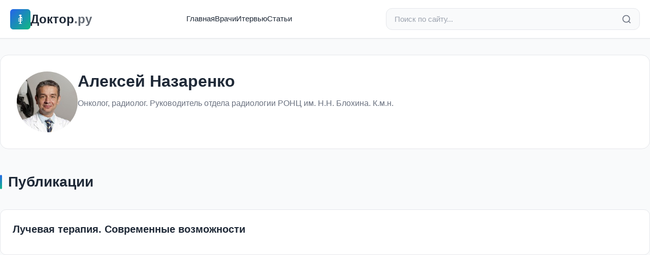

--- FILE ---
content_type: text/html; charset=utf-8
request_url: https://doctor.ru/dossier/9416/
body_size: 11846
content:
<!DOCTYPE html>
<html lang="ru">
<head>
  <meta charset="utf-8">
  <title>Алексей Назаренко - Онколог, радиолог; Руководитель отдела радиологии РОНЦ им. Н.Н. Блохина; К.м.н.; ведущий научный консультант Центра лучевой терапии ОнкоСтоп</title>

    <meta name="description" content="Онколог, радиолог; Руководитель отдела радиологии РОНЦ им. Н.Н. Блохина; К.м.н.; ведущий научный консультант Центра лучевой терапии ОнкоСтоп">
  
  <meta http-equiv="X-UA-Compatible" content="IE=edge">
  <meta name="viewport" content="width=device-width, initial-scale=1, maximum-scale=5">

    <meta property="og:type" content="article">
  <meta property="og:title" content="Алексей Назаренко - Онколог, радиолог; Руководитель отдела радиологии РОНЦ им. Н.Н. Блохина; К.м.н.; ведущий научный консультант Центра лучевой терапии ОнкоСтоп">
  <meta property="og:url" content="https://doctor.ru/dossier/9416/">
  <meta property="og:site_name" content="Doctor.ru">
    <meta property="og:image" content="https://doctor.ru/uploads/guest_pic/2017/08/16/d5a523bc4d5b095fb9c6588930425ca2.jpg">
    
  <meta name="yandex-verification" content="483babc5d94ee5f2">
  <meta name="verify-admitad" content="360c15ba67">

    <link rel="stylesheet" href="/css/modern.css?v=1">

    <script>
    window.yaContextCb = window.yaContextCb || []
  </script>
  <script src="https://yandex.ru/ads/system/context.js" async></script>
</head>

<body data-value="0">
  
  <!--LiveInternet counter-->
  <script type="text/javascript">
    new Image().src = "//counter.yadro.ru/hit?r" +
      escape(document.referrer) + ((typeof(screen) == "undefined") ? "" :
        ";s" + screen.width + "*" + screen.height + "*" + (screen.colorDepth ?
          screen.colorDepth : screen.pixelDepth)) + ";u" + escape(document.URL) +
      ";h" + escape(document.title.substring(0, 80)) +
      ";" + Math.random();
  </script>
  <!--/LiveInternet-->

  <!-- Yandex.Metrika counter -->
  <script type="text/javascript">
    (function(d, w, c) {
      (w[c] = w[c] || []).push(function() {
        try {
          w.yaCounter42510819 = new Ya.Metrika({
            id: 42510819,
            clickmap: true,
            trackLinks: true,
            accurateTrackBounce: true,
            webvisor: true
          });
        } catch (e) {}
      });
      var n = d.getElementsByTagName("script")[0],
        s = d.createElement("script"),
        f = function() { n.parentNode.insertBefore(s, n); };
      s.type = "text/javascript";
      s.async = true;
      s.src = "https://mc.yandex.ru/metrika/watch.js";
      if (w.opera == "[object Opera]") {
        d.addEventListener("DOMContentLoaded", f, false);
      } else { f(); }
    })(document, window, "yandex_metrika_callbacks");
  </script>
  <noscript>
    <div><img src="https://mc.yandex.ru/watch/42510819" style="position:absolute; left:-9999px;" alt="" /></div>
  </noscript>
  <!-- /Yandex.Metrika counter -->
  

    <header class="header">
    <div class="header-container">
      <div class="header-top">
        <a href="/" class="logo">
          <div class="logo-icon">
            <svg width="24" height="24" viewBox="0 0 24 24" fill="currentColor" style="image-rendering: pixelated; image-rendering: crisp-edges;">
                                          <rect x="11" y="3" width="2" height="18" fill="currentColor"/>

                            <rect x="10" y="3" width="4" height="1" fill="currentColor"/>
              <rect x="9" y="4" width="6" height="1" fill="currentColor"/>

                                          <rect x="13" y="7" width="2" height="2" fill="currentColor"/>
              <rect x="15" y="8" width="1" height="1" fill="currentColor"/>

                            <rect x="9" y="9" width="2" height="1" fill="currentColor"/>
              <rect x="13" y="9" width="2" height="1" fill="currentColor"/>

              <rect x="8" y="10" width="1" height="2" fill="currentColor"/>
              <rect x="15" y="10" width="1" height="2" fill="currentColor"/>

              <rect x="9" y="12" width="2" height="1" fill="currentColor"/>
              <rect x="13" y="12" width="2" height="1" fill="currentColor"/>

              <rect x="8" y="13" width="1" height="2" fill="currentColor"/>
              <rect x="15" y="13" width="1" height="2" fill="currentColor"/>

              <rect x="9" y="15" width="2" height="1" fill="currentColor"/>
              <rect x="13" y="15" width="2" height="1" fill="currentColor"/>

                            <rect x="8" y="16" width="1" height="1" fill="currentColor"/>

                            <rect x="9" y="20" width="6" height="1" fill="currentColor"/>
            </svg>
          </div>
          <span>Доктор<span style="opacity:0.7">.ру</span></span>
        </a>

        <nav class="nav">
          <a href="/">Главная</a>
          <a href="/doctors">Врачи</a>
          <a href="/articles">Итервью</a>
          <a href="/pub">Статьи</a>
        </nav>

        <form action="/search" method="get" class="search-bar">
          <input
            type="search"
            name="search"
            class="search-input"
            placeholder="Поиск по сайту..."
            value=""
          >
          <button type="submit" class="search-btn" aria-label="Найти">
            <svg width="20" height="20" viewBox="0 0 24 24" fill="none" stroke="currentColor" stroke-width="2">
              <circle cx="11" cy="11" r="8"/>
              <path d="m21 21-4.35-4.35"/>
            </svg>
          </button>
        </form>

        <button class="mobile-menu-btn" aria-label="Меню">
          <svg width="24" height="24" viewBox="0 0 24 24" fill="none" stroke="currentColor" stroke-width="2">
            <line x1="3" y1="12" x2="21" y2="12"/>
            <line x1="3" y1="6" x2="21" y2="6"/>
            <line x1="3" y1="18" x2="21" y2="18"/>
          </svg>
        </button>
      </div>

      <div class="mobile-nav" id="mobileNav">
        <ul>
          <li><a href="/">Главная</a></li>
          <li><a href="/doctors">Врачи</a></li>
          <li><a href="/articles">Интервью</a></li>
          <li><a href="/pub">Статьи</a></li>
        </ul>
      </div>
    </div>
  </header>
<div class="container content-wrapper">
    <div class="doctor-profile">
    <div class="doctor-profile-header">
      <div class="doctor-profile-avatar">
                <img src="/uploads/guest_pic/2017/08/16/d5a523bc4d5b095fb9c6588930425ca2.jpg" alt="Алексей Назаренко">
              </div>
      <div class="doctor-profile-info">
        <h1 class="doctor-profile-name">
                    Алексей Назаренко
                  </h1>
                <div class="doctor-profile-position">
                    Онколог, радиолог. Руководитель отдела радиологии РОНЦ им. Н.Н. Блохина. К.м.н.        </div>
                      </div>
    </div>
  </div>

      <section class="section">
    <div class="section-header">
      <h2 class="section-title">Публикации</h2>
    </div>
    <div class="articles-list">
            <article class="article-list-item">
        <a href="/view/51557/" class="article-list-link">
          <h3 class="article-list-title">
            Лучевая терапия. Современные возможности
          </h3>
        </a>
      </article>
          </div>
  </section>
  
    </div>

  <footer class="footer">
    <div class="footer-content">
      <div class="footer-grid">
        <div class="footer-section">
          <h3>О проекте</h3>
          <p class="footer-description">
            Доктор.ру — медицинский портал о здоровье. Ответы врачей на вопросы пациентов, статьи и публикации о медицине.
          </p>
          <div class="footer-social">
            <a href="https://vk.com/rudoctor" target="_blank" rel="noopener" aria-label="ВКонтакте">
              <svg width="20" height="20" viewBox="0 0 24 24" fill="currentColor">
                <path d="M15.07 2H8.93C3.33 2 2 3.33 2 8.93v6.14C2 20.67 3.33 22 8.93 22h6.14c5.6 0 6.93-1.33 6.93-6.93V8.93C22 3.33 20.67 2 15.07 2zm3.45 15.44h-1.63c-.69 0-.9-.56-2.15-1.8-1.08-1.05-1.56-1.19-1.83-1.19-.37 0-.48.11-.48.63v1.64c0 .44-.14.7-1.31.7-1.98 0-4.18-1.2-5.73-3.44-2.33-3.28-2.97-5.76-2.97-6.27 0-.27.11-.52.63-.52h1.63c.47 0 .65.21.83.71.95 2.58 2.54 4.84 3.2 4.84.24 0 .36-.11.36-.73v-2.85c-.08-1.37-.81-1.49-.81-1.98 0-.21.18-.43.47-.43h2.56c.39 0 .54.22.54.68v3.86c0 .4.18.54.3.54.24 0 .44-.14.88-.58 1.35-1.52 2.32-3.87 2.32-3.87.13-.27.34-.52.81-.52h1.63c.49 0 .6.25.49.68-.19.94-2.28 4.17-2.28 4.17-.2.33-.28.48 0 .85.21.27.89.87 1.35 1.4.82.94 1.45 1.72 1.62 2.27.17.54-.09.81-.58.81z"/>
              </svg>
            </a>
          </div>
        </div>

        <div class="footer-section">
          <h3>Навигация</h3>
          <ul class="footer-links">
            <li><a href="/">Главная</a></li>
            <li><a href="/doctors">Врачи</a></li>
            <li><a href="/articles">Публикации</a></li>
            <li><a href="/pub">Статьи</a></li>
            <li><a href="/archive">Архив</a></li>
          </ul>
        </div>

        <div class="footer-section">
          <h3>Разделы</h3>
          <ul class="footer-links">
            <li><a href="/cat/18/">Кардиология</a></li>
            <li><a href="/cat/23/">Неврология</a></li>
            <li><a href="/cat/33/">Педиатрия</a></li>
            <li><a href="/cat/13/">Гинекология</a></li>
            <li><a href="/cat/26/">Онкология</a></li>
            <li><a href="/cat/31/">Офтальмология</a></li>
          </ul>
        </div>

                <div class="footer-section">
          <h3>Популярные вопросы</h3>
          <ul class="footer-links popular-questions">
                        <li>
              <a href="/question/10">
                Что такое инсульт? Почему он...
              </a>
            </li>
                        <li>
              <a href="/question/11">
                Ишемический, геморрагический и...
              </a>
            </li>
                        <li>
              <a href="/question/12">
                Что делать при подозрении на...
              </a>
            </li>
                        <li>
              <a href="/question/13">
                Какие симптомы у инсульта? Чем...
              </a>
            </li>
                        <li>
              <a href="/question/14">
                Что происходит с мозгом в...
              </a>
            </li>
                      </ul>
        </div>
              </div>

      <div class="footer-bottom">
        <div class="footer-copyright">
          &copy; 2026 doctor.ru — Все права защищены
          <br>
          <a href="mailto:admin@doctor.ru" style="color: rgba(255, 255, 255, 0.7);">admin@doctor.ru</a>
        </div>
        <div class="footer-age">18+</div>
      </div>
    </div>
  </footer>

    <script src="/js/app.js?v=1" defer></script>
</body>
</html>